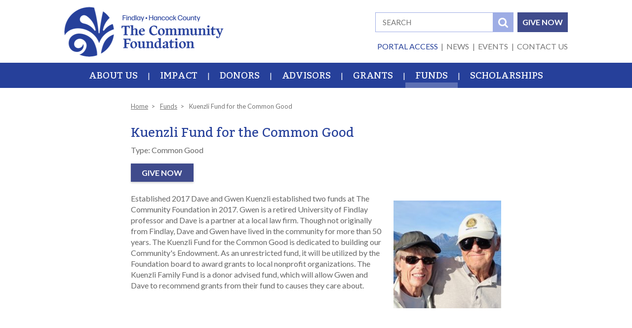

--- FILE ---
content_type: text/html; charset=UTF-8
request_url: https://www.community-foundation.com/funds/kuenzli-fund-for-the-common-good
body_size: 4667
content:
<!DOCTYPE html>
<html lang="eng">
<head>
  <meta name="viewport" content="width=device-width, initial-scale=1.0">

    <link rel="alternate" hreflang="en" href="https://www.community-foundation.com">

    <link rel="home" href="https://www.community-foundation.com/"/>
<link rel="canonical" href="https://www.community-foundation.com/funds/kuenzli-fund-for-the-common-good">
<meta property="og:url" content="https://www.community-foundation.com/funds/kuenzli-fund-for-the-common-good"/>
<meta name="twitter:url" content="https://www.community-foundation.com/funds/kuenzli-fund-for-the-common-good"/>
<meta property="og:locale" content="en-US"/>

<title>Kuenzli Fund for the Common Good | The Findlay-Hancock County Community Foundation</title>
<meta name="description" content="The Kuenzli Fund for the Common Good is dedicated to building our Community&#039;s Endowment. As an unrestricted fund, it will be utilized by the Foundation board to award grants to local nonprofit organizations."/>
<meta name="image" content="https://assets.nlcnet.net/0639/images/Funds/_1200x675_crop_center-center_none/Kuenzli.jpg"/>
<meta name="referrer" content="no-referrer-when-downgrade"/>
<meta property="og:type" content="website">
<meta name="twitter:card" content="summary_large_image"/>
<meta property="og:title" content="Kuenzli Fund for the Common Good">
<meta property="og:description" content="The Kuenzli Fund for the Common Good is dedicated to building our Community&#039;s Endowment. As an unrestricted fund, it will be utilized by the Foundation board to award grants to local nonprofit organizations.">
<meta property="og:image" content="https://assets.nlcnet.net/0639/images/Funds/_1200x630_crop_center-center_none/Kuenzli.jpg">
<meta name="twitter:title" content="Kuenzli Fund for the Common Good"/>
<meta name="twitter:description" content="The Kuenzli Fund for the Common Good is dedicated to building our Community&#039;s Endowment. As an unrestricted fund, it will be utilized by the Foundation board to award grants to local nonprofit organizations."/>
<meta name="twitter:image" content="https://assets.nlcnet.net/0639/images/Funds/_1200x600_crop_center-center_none/Kuenzli.jpg"/>
<meta property="og:image:type" content="image/jpeg">
<meta property="og:image:width" content="1200">
<meta property="og:image:height" content="630">

<link rel="alternate" href="https://www.community-foundation.com/funds/kuenzli-fund-for-the-common-good" hreflang="en-us"/>
    <!-- Google Analytics -->
  <script async src="https://www.googletagmanager.com/gtag/js?id=UA-44980386-26"></script>
  <script>
    window.dataLayer = window.dataLayer || [];
    function gtag(){dataLayer.push(arguments);}
    gtag('js', new Date());

    gtag('config', 'UA-44980386-26');
  </script>

    <link href="https://fonts.googleapis.com/css?family=Lato:400,400i,700,700i|Kadwa:400,700" rel="stylesheet">
  

      <link rel="apple-touch-icon" sizes="180x180" href="/apple-touch-icon.png">
<link rel="icon" type="image/png" sizes="32x32" href="/favicon-32x32.png">
<link rel="icon" type="image/png" sizes="16x16" href="/favicon-16x16.png">
<link rel="manifest" href="/site.webmanifest">
<link rel="mask-icon" href="/safari-pinned-tab.svg" color="#26409a">
<meta name="msapplication-TileColor" content="#2b5797">
<meta name="theme-color" content="#ffffff">
    <link rel="stylesheet" href="//d3gex2kmk7v5nh.cloudfront.net/bootstrap/css/bootstrap2018.min.css">

    <link rel="stylesheet" href="https://cdnjs.cloudflare.com/ajax/libs/Swiper/4.0.5/css/swiper.min.css">

    <link rel="stylesheet" href="https://use.fontawesome.com/d0f0372061.css">

  <!-- Custom styles for this template -->
  <link href="/app/styles-b05aa9e2dc.css" rel="stylesheet">

  <!-- accessibe Access Widget -->
  <script> (function(){ var s = document.createElement('script'); var h = document.querySelector('head') || document.body; s.src = 'https://acsbapp.com/apps/app/dist/js/app.js'; s.async = true; s.onload = function(){ acsbJS.init({ statementLink : '', footerHtml : '', hideMobile : false, hideTrigger : false, disableBgProcess : false, language : 'en', position : 'right', leadColor : '#146ff8', triggerColor : '#146ff8', triggerRadius : '50%', triggerPositionX : 'right', triggerPositionY : 'bottom', triggerIcon : 'people', triggerSize : 'medium', triggerOffsetX : 20, triggerOffsetY : 20, mobile : { triggerSize : 'small', triggerPositionX : 'right', triggerPositionY : 'bottom', triggerOffsetX : 10, triggerOffsetY : 10, triggerRadius : '50%' } }); }; h.appendChild(s); })(); </script>
  <!-- HTML5 Shim and Respond.js IE8 support of HTML5 elements and media queries -->
  <!-- WARNING: Respond.js doesn't work if you view the page via file:// -->
  <!--[if lt IE 9]>
    <script src="https://oss.maxcdn.com/libs/html5shiv/3.7.0/html5shiv.js"></script>
    <script src="https://oss.maxcdn.com/libs/respond.js/1.3.0/respond.min.js"></script>
  <![endif]-->

    

</head>
<body>
  <a href="#main-content-start" class="sr-only sr-only-focusable" title="Skip over the navigation directly to main content of the page">Skip to main content</a>
            <div class="page-wrap">
      <header>
  <div class="container">
    <div class="header-container">
      <div class="header-block">
        <div class="logo"><a  class="logo-desktop" href="/" title="Back to Home Page"><img src="/img/logo.png" alt="The Findlay-Hancock County Community Foundation" /></a><a  class="logo-mobile" href="/" title="Back to Home Page"><img src="/img/logo-mobile.png" alt="The Findlay-Hancock County Community Foundation" /></a></div>
        <div class="right-column">
          <div class="top-right">
            <div class="search hidden-xs">
              <form action="https://www.community-foundation.com/search/index">
                <input class="search-field" placeholder="SEARCH" type="search" name="q">&nbsp;<button type="button" class="search-btn" value="GO"><i class="fa fa-search"></i></button>
              </form>
            </div>
            <a class="give-now hidden-xs" href="/donors/give">GIVE NOW</a>
          </div>
          <nav class="top-nav"><ul><li class="fundholder"><a href="/portal" target="_blank">Portal Access</a></li><li><a href="/news">News</a></li><li><a href="/events">Events</a></li><li><a href="/contact-us">Contact Us</a></li></ul></nav>        </div>
        <div class="right-column visible-xs">
          <button type="button" aria-label="Main Navigation Toggle" title="Main Navigation Toggle" aria-haspopup="true" aria-controls="main-nav" aria-expanded="false" class="main-nav-toggle" id="main-nav-toggle">
            <i class="fa fa-bars"></i>
          </button>
          <a href="#" class="search-icon visible-xs"><i class="fa fa-search" aria-hidden="true"></i></a>
        </div>
      </div>
          <nav class="main-nav" id="main-nav" role="menu" tabindex="-1"><ul><li class="mobile-only give"><a href="/donors/give">Give Now</a></li><li class="mobile-only fundholder"><a href="/portal" target="_blank">Portal Access</a></li><li class="mobile-only"><a href="/news">News</a></li><li class="mobile-only"><a href="/events">Events</a></li><li class="mobile-only contact-us"><a href="/contact-us">Contact Us</a></li><li><a role="menuitem" href="https://www.community-foundation.com/about-us">About Us</a><ul class="dropdownMenu"><li><a href="https://www.community-foundation.com/about-us/what-is-a-community-foundation">What is a Community Foundation?</a></li><li><a href="https://www.community-foundation.com/about-us/board-of-trustees">Board of Trustees</a></li><li><a href="https://www.community-foundation.com/about-us/staff">Staff</a></li><li><a href="https://www.community-foundation.com/about-us/publications">Publications</a></li><li><a href="https://www.community-foundation.com/about-us/financial-information">Financial Information</a></li></ul></li><li><a role="menuitem" href="https://www.community-foundation.com/impact">Impact</a><ul class="dropdownMenu"><li><a href="https://www.community-foundation.com/impact/what-we-do">What We Do</a></li><li><a href="https://www.community-foundation.com/impact/handbags-that-help">Handbags That Help</a></li><li><a href="https://www.community-foundation.com/impact/heart-soul">Heart &amp; Soul</a></li><li><a href="https://www.community-foundation.com/impact/organizational-strengthening">Organizational Strengthening</a></li><li><a href="https://www.community-foundation.com/impact/the-family-center">The Family Center</a></li></ul></li><li><a role="menuitem" href="https://www.community-foundation.com/donors">Donors</a><ul class="dropdownMenu"><li><a href="https://www.community-foundation.com/donors/give">Give</a></li><li><a href="https://www.community-foundation.com/donors/manage-your-fund">Manage Your Fund</a></li><li><a href="https://www.community-foundation.com/donors/charitable-fund-options">Charitable Fund Options</a></li><li><a href="https://www.community-foundation.com/donors/affiliate-program">Affiliate Program</a></li><li><a href="https://www.community-foundation.com/donors/legacy">Establishing Your Legacy</a></li><li><a href="https://www.community-foundation.com/donors/dorney-legacy-society">Dorney Legacy Society</a></li><li><a href="https://www.community-foundation.com/donors/donor-resources">Donor Resources</a></li><li><a href="https://www.community-foundation.com/donors/donorform">Donor Information Form</a></li></ul></li><li><a role="menuitem" href="https://www.community-foundation.com/advisors">Advisors</a><ul class="dropdownMenu"><li><a href="https://www.community-foundation.com/advisors/professional-development-opportunities">Professional Development Opportunities</a></li><li><a href="https://www.community-foundation.com/advisors/resources">Resources</a></li><li><a href="https://www.community-foundation.com/advisors/ipp">Investment Partner Program</a></li><li><a href="https://www.community-foundation.com/advisors/investment-philosophy">Investment Philosophy</a></li><li><a href="https://www.community-foundation.com/advisors/spending-policy">Spending Policy</a></li><li><a href="https://www.community-foundation.com/advisors/gift-acceptance-policy">Gift Acceptance Policy</a></li><li><a href="https://www.community-foundation.com/advisors/faq">FAQ</a></li><li><a href="https://www.community-foundation.com/advisors/request-information">Request Information</a></li><li><a href="https://www.community-foundation.com/advisors/advisor-profile-form">Advisor Profile Form</a></li><li><a href="https://www.community-foundation.com/advisors/hcepc">Hancock County Estate Planning Council</a></li></ul></li><li><a role="menuitem" href="https://www.community-foundation.com/grants">Grants</a><ul class="dropdownMenu"><li><a href="https://www.community-foundation.com/grants/grant-deadlines">Grant Deadlines</a></li><li><a href="https://www.community-foundation.com/grants/grant-resources">Grant Resources</a></li><li><a href="https://www.community-foundation.com/grants/grant-opportunities">Grant Opportunities</a></li><li><a href="https://www.community-foundation.com/grants/grant-reporting">Grant Reporting</a></li></ul></li><li><a role="menuitem" href="https://www.community-foundation.com/funds">Funds</a></li><li><a role="menuitem" href="https://www.community-foundation.com/scholarships">Scholarships</a><ul class="dropdownMenu"><li><a href="https://www.community-foundation.com/scholarships/scholarship-opportunities">Scholarship Opportunities</a></li><li><a href="https://www.community-foundation.com/scholarships/student-resources">Student Resources</a></li><li><a href="https://www.community-foundation.com/scholarships/fafsa">Completing the FAFSA</a></li><li><a href="https://www.community-foundation.com/scholarships/roles">Roles</a></li></ul></li></ul></nav>    </div>
  </div>
</header>
  
      
        
  
                  

    
  <div class="container narrow">
          <div class="page">
  <div class="crumbs">
              <div class="crumbs">
            <ul>
              <li><a href="/">Home</a></li>
              <li><a href="/funds">Funds</a></li>
              <li>Kuenzli Fund for the Common Good</li>
            </ul>
          </div>
          </div>

  <div class="content">
    <div class="main-content" id="main-content-start">
                          <h1>Kuenzli Fund for the Common Good</h1>
          <p class="type">Type: Common Good</p>
                                <a class="btn give-now" target="_blank" href="https://findlayhancock.fcsuite.com/erp/donate/create?funit_id=1280" title="Add to Donation List">Give Now</a>
                                <div class="image right">
              <img src="https://assets.nlcnet.net/0639/images/Funds/_fundDetailsPhoto/Kuenzli.jpg" alt="Kuenzli Fund for the Common Good">
            </div>
                    <p>Established 2017 Dave and Gwen Kuenzli established two funds at The Community Foundation in 2017. Gwen is a retired University of Findlay professor and Dave is a partner at a local law firm. Though not originally from Findlay, Dave and Gwen have lived in the community for more than 50 years. The Kuenzli Fund for the Common Good is dedicated to building our Community's Endowment. As an unrestricted fund, it will be utilized by the Foundation board to award grants to local nonprofit organizations. The Kuenzli Family Fund is a donor advised fund, which will allow Gwen and Dave to recommend grants from their fund to causes they care about.</p>
          </form>
            </div>

      </div>
</div>
      </div>
</div>
  <div class="footer-search visible-xs" id="search">
  <div class="search">
    <form action="https://www.community-foundation.com/search/index">
      <input class="search-field" placeholder="Search" type="search" name="q">&nbsp;<button type="button" class="search-btn" value="GO"><i class="fa fa-search"></i></button>
    </form>
  </div>
</div>
<footer>
  <div class="container">
    <div class="footer-block">
      <div>
        <h2>The Findlay-Hancock County Community Foundation</h2>
        <p>101 W. Sandusky St., Suite 207<br/>Findlay, OH 45840<br/>(419) 425-1100</p><br/>
      </div>
      <div class="center">
        <a href="https://www.guidestar.org/profile/34-1713261" target="_blank"><img src="https://widgets.guidestar.org/gximage2?o=7417698&l=v4" /></a>
      </div>
      <div class="right">
        <h2 style="margin-bottom:15px;">Connect With Us</h2>
        <a class="btn-footer" href="http://eepurl.com/hvO-nv" target="_blank">SUBSCRIBE TO E-NEWS</a>
        <div class="social-icons"><a href="https://www.facebook.com/CommunityFoundation" target="_blank"><img src="/img/logo-facebook.png"/></a><a href="https://twitter.com/tcffindlay" target="_blank"><img src="/img/logo-twitter.png"/></a><a href="https://www.youtube.com/channel/UCJIHzLdDjENjIYARTzvfDQg" target="_blank"><img src="/img/logo-youtube.png"/></a><a href="https://www.instagram.com/tcf_findlay/" target="_blank"><img src="/img/logo-instagram.png"/></a></div><br/><br/>
      </div>
    </div>
    <p class="copyright center">&copy; 2026 The Findlay-Hancock County Community Foundation</p>
    <p class="signature"><a href="https://www.atomic74.com/" title="Website designed and manged by Tungsten Creative Group, Erie Pa.">content management, website design, e-commerce and web development services in Erie, Pennsylvania</a></p>
  </div>
</footer>
  
    <script src="https://ajax.googleapis.com/ajax/libs/jquery/1.11.2/jquery.min.js"></script>
    <script src="//d3gex2kmk7v5nh.cloudfront.net/bootstrap/js/bootstrap2018.min.js"></script>

    <script src="https://cdnjs.cloudflare.com/ajax/libs/Swiper/4.0.5/js/swiper.min.js"></script>

    <script src="/app/scripts-bf2a2b8c37.js"></script>

    
</body>
</html>


--- FILE ---
content_type: text/css
request_url: https://www.community-foundation.com/app/styles-b05aa9e2dc.css
body_size: 15587
content:
body.compensate-for-scrollbar{overflow:hidden}.fancybox-active{height:auto}.fancybox-is-hidden{left:-9999px;margin:0;position:absolute !important;top:-9999px;visibility:hidden}.fancybox-container{-webkit-backface-visibility:hidden;backface-visibility:hidden;font-family:-apple-system, BlinkMacSystemFont, 'Segoe UI', Roboto, 'Helvetica Neue', Arial, sans-serif, 'Apple Color Emoji', 'Segoe UI Emoji', 'Segoe UI Symbol';height:100%;left:0;position:fixed;-webkit-tap-highlight-color:transparent;top:0;-webkit-transform:translateZ(0);transform:translateZ(0);width:100%;z-index:99992}.fancybox-container *{box-sizing:border-box}.fancybox-outer,.fancybox-inner,.fancybox-bg,.fancybox-stage{bottom:0;left:0;position:absolute;right:0;top:0}.fancybox-outer{-webkit-overflow-scrolling:touch;overflow-y:auto}.fancybox-bg{background:#1e1e1e;opacity:0;transition-duration:inherit;transition-property:opacity;transition-timing-function:cubic-bezier(0.47, 0, 0.74, 0.71)}.fancybox-is-open .fancybox-bg{opacity:.87;transition-timing-function:cubic-bezier(0.22, 0.61, 0.36, 1)}.fancybox-infobar,.fancybox-toolbar,.fancybox-caption,.fancybox-navigation .fancybox-button{direction:ltr;opacity:0;position:absolute;transition:opacity .25s, visibility 0s linear .25s;visibility:hidden;z-index:99997}.fancybox-show-infobar .fancybox-infobar,.fancybox-show-toolbar .fancybox-toolbar,.fancybox-show-caption .fancybox-caption,.fancybox-show-nav .fancybox-navigation .fancybox-button{opacity:1;transition:opacity .25s, visibility 0s;visibility:visible}.fancybox-infobar{color:#ccc;font-size:13px;-webkit-font-smoothing:subpixel-antialiased;height:44px;left:0;line-height:44px;min-width:44px;mix-blend-mode:difference;padding:0 10px;pointer-events:none;text-align:center;top:0;-webkit-touch-callout:none;-webkit-user-select:none;-moz-user-select:none;-ms-user-select:none;user-select:none}.fancybox-toolbar{right:0;top:0}.fancybox-stage{direction:ltr;overflow:visible;-webkit-transform:translate3d(0, 0, 0);z-index:99994}.fancybox-is-open .fancybox-stage{overflow:hidden}.fancybox-slide{-webkit-backface-visibility:hidden;backface-visibility:hidden;display:none;height:100%;left:0;outline:none;overflow:auto;-webkit-overflow-scrolling:touch;padding:44px;position:absolute;text-align:center;top:0;transition-property:opacity, -webkit-transform;transition-property:transform, opacity;transition-property:transform, opacity, -webkit-transform;white-space:normal;width:100%;z-index:99994}.fancybox-slide::before{content:'';display:inline-block;height:100%;margin-right:-.25em;vertical-align:middle;width:0}.fancybox-is-sliding .fancybox-slide,.fancybox-slide--previous,.fancybox-slide--current,.fancybox-slide--next{display:block}.fancybox-slide--next{z-index:99995}.fancybox-slide--image{overflow:visible;padding:44px 0}.fancybox-slide--image::before{display:none}.fancybox-slide--html{padding:6px 6px 0 6px}.fancybox-slide--iframe{padding:44px 44px 0}.fancybox-content{background:#fff;display:inline-block;margin:0 0 6px 0;max-width:100%;overflow:auto;padding:0;padding:24px;position:relative;text-align:left;vertical-align:middle}.fancybox-slide--image .fancybox-content{-webkit-animation-timing-function:cubic-bezier(0.5, 0, 0.14, 1);animation-timing-function:cubic-bezier(0.5, 0, 0.14, 1);-webkit-backface-visibility:hidden;backface-visibility:hidden;background:transparent;background-repeat:no-repeat;background-size:100% 100%;left:0;margin:0;max-width:none;overflow:visible;padding:0;position:absolute;top:0;-webkit-transform-origin:top left;-ms-transform-origin:top left;transform-origin:top left;transition-property:opacity, -webkit-transform;transition-property:transform, opacity;transition-property:transform, opacity, -webkit-transform;-webkit-user-select:none;-moz-user-select:none;-ms-user-select:none;user-select:none;z-index:99995}.fancybox-can-zoomOut .fancybox-content{cursor:-webkit-zoom-out;cursor:zoom-out}.fancybox-can-zoomIn .fancybox-content{cursor:-webkit-zoom-in;cursor:zoom-in}.fancybox-can-drag .fancybox-content{cursor:-webkit-grab;cursor:grab}.fancybox-is-dragging .fancybox-content{cursor:-webkit-grabbing;cursor:grabbing}.fancybox-container [data-selectable='true']{cursor:text}.fancybox-image,.fancybox-spaceball{background:transparent;border:0;height:100%;left:0;margin:0;max-height:none;max-width:none;padding:0;position:absolute;top:0;-webkit-user-select:none;-moz-user-select:none;-ms-user-select:none;user-select:none;width:100%}.fancybox-spaceball{z-index:1}.fancybox-slide--html .fancybox-content{margin-bottom:6px}.fancybox-slide--video .fancybox-content,.fancybox-slide--map .fancybox-content,.fancybox-slide--iframe .fancybox-content{height:100%;margin:0;overflow:visible;padding:0;width:100%}.fancybox-slide--video .fancybox-content{background:#000}.fancybox-slide--map .fancybox-content{background:#e5e3df}.fancybox-slide--iframe .fancybox-content{background:#fff;height:calc(100% - 44px);margin-bottom:44px}.fancybox-video,.fancybox-iframe{background:transparent;border:0;height:100%;margin:0;overflow:hidden;padding:0;width:100%}.fancybox-iframe{vertical-align:top}.fancybox-error{background:#fff;cursor:default;max-width:400px;padding:40px;width:100%}.fancybox-error p{color:#444;font-size:16px;line-height:20px;margin:0;padding:0}.fancybox-button{background:rgba(30,30,30,0.6);border:0;border-radius:0;cursor:pointer;display:inline-block;height:44px;margin:0;outline:none;padding:10px;transition:color .2s;vertical-align:top;width:44px}.fancybox-button,.fancybox-button:visited,.fancybox-button:link{color:#ccc}.fancybox-button:focus,.fancybox-button:hover{color:#fff}.fancybox-button.disabled,.fancybox-button.disabled:hover,.fancybox-button[disabled],.fancybox-button[disabled]:hover{color:#888;cursor:default}.fancybox-button svg{display:block;overflow:visible;position:relative;shape-rendering:geometricPrecision}.fancybox-button svg path{fill:transparent;stroke:currentColor;stroke-linejoin:round;stroke-width:3}.fancybox-button--play svg path:nth-child(2){display:none}.fancybox-button--pause svg path:nth-child(1){display:none}.fancybox-button--play svg path,.fancybox-button--share svg path,.fancybox-button--thumbs svg path{fill:currentColor}.fancybox-button--share svg path{stroke-width:1}.fancybox-navigation .fancybox-button{height:38px;opacity:0;padding:6px;position:absolute;top:50%;width:38px}.fancybox-show-nav .fancybox-navigation .fancybox-button{transition:opacity .25s, visibility 0s, color .25s}.fancybox-navigation .fancybox-button::after{content:'';left:-25px;padding:50px;position:absolute;top:-25px}.fancybox-navigation .fancybox-button--arrow_left{left:6px}.fancybox-navigation .fancybox-button--arrow_right{right:6px}.fancybox-close-small{background:transparent;border:0;border-radius:0;color:#555;cursor:pointer;height:44px;margin:0;padding:6px;position:absolute;right:0;top:0;width:44px;z-index:10}.fancybox-close-small svg{fill:transparent;opacity:.8;stroke:currentColor;stroke-width:1.5;transition:stroke .1s}.fancybox-close-small:focus{outline:none}.fancybox-close-small:hover svg{opacity:1}.fancybox-slide--image .fancybox-close-small,.fancybox-slide--video .fancybox-close-small,.fancybox-slide--iframe .fancybox-close-small{color:#ccc;padding:5px;right:-12px;top:-44px}.fancybox-slide--image .fancybox-close-small:hover svg,.fancybox-slide--video .fancybox-close-small:hover svg,.fancybox-slide--iframe .fancybox-close-small:hover svg{background:transparent;color:#fff}.fancybox-is-scaling .fancybox-close-small,.fancybox-is-zoomable.fancybox-can-drag .fancybox-close-small{display:none}.fancybox-caption{bottom:0;color:#fff;font-size:14px;font-weight:400;left:0;line-height:1.5;padding:25px 44px 25px 44px;right:0}.fancybox-caption::before{background-image:url([data-uri]);background-repeat:repeat-x;background-size:contain;bottom:0;content:'';display:block;left:0;pointer-events:none;position:absolute;right:0;top:-25px;z-index:-1}.fancybox-caption::after{border-bottom:1px solid rgba(255,255,255,0.3);content:'';display:block;left:44px;position:absolute;right:44px;top:0}.fancybox-caption a,.fancybox-caption a:link,.fancybox-caption a:visited{color:#ccc;text-decoration:none}.fancybox-caption a:hover{color:#fff;text-decoration:underline}.fancybox-loading{-webkit-animation:fancybox-rotate .8s infinite linear;animation:fancybox-rotate .8s infinite linear;background:transparent;border:6px solid rgba(100,100,100,0.5);border-radius:100%;border-top-color:#fff;height:60px;left:50%;margin:-30px 0 0 -30px;opacity:.6;padding:0;position:absolute;top:50%;width:60px;z-index:99999}@-webkit-keyframes fancybox-rotate{from{-webkit-transform:rotate(0deg);transform:rotate(0deg)}to{-webkit-transform:rotate(359deg);transform:rotate(359deg)}}@keyframes fancybox-rotate{from{-webkit-transform:rotate(0deg);transform:rotate(0deg)}to{-webkit-transform:rotate(359deg);transform:rotate(359deg)}}.fancybox-animated{transition-timing-function:cubic-bezier(0, 0, 0.25, 1)}.fancybox-fx-slide.fancybox-slide--previous{opacity:0;-webkit-transform:translate3d(-100%, 0, 0);transform:translate3d(-100%, 0, 0)}.fancybox-fx-slide.fancybox-slide--next{opacity:0;-webkit-transform:translate3d(100%, 0, 0);transform:translate3d(100%, 0, 0)}.fancybox-fx-slide.fancybox-slide--current{opacity:1;-webkit-transform:translate3d(0, 0, 0);transform:translate3d(0, 0, 0)}.fancybox-fx-fade.fancybox-slide--previous,.fancybox-fx-fade.fancybox-slide--next{opacity:0;transition-timing-function:cubic-bezier(0.19, 1, 0.22, 1)}.fancybox-fx-fade.fancybox-slide--current{opacity:1}.fancybox-fx-zoom-in-out.fancybox-slide--previous{opacity:0;-webkit-transform:scale3d(1.5, 1.5, 1.5);transform:scale3d(1.5, 1.5, 1.5)}.fancybox-fx-zoom-in-out.fancybox-slide--next{opacity:0;-webkit-transform:scale3d(0.5, 0.5, 0.5);transform:scale3d(0.5, 0.5, 0.5)}.fancybox-fx-zoom-in-out.fancybox-slide--current{opacity:1;-webkit-transform:scale3d(1, 1, 1);transform:scale3d(1, 1, 1)}.fancybox-fx-rotate.fancybox-slide--previous{opacity:0;-webkit-transform:rotate(-360deg);-ms-transform:rotate(-360deg);transform:rotate(-360deg)}.fancybox-fx-rotate.fancybox-slide--next{opacity:0;-webkit-transform:rotate(360deg);-ms-transform:rotate(360deg);transform:rotate(360deg)}.fancybox-fx-rotate.fancybox-slide--current{opacity:1;-webkit-transform:rotate(0deg);-ms-transform:rotate(0deg);transform:rotate(0deg)}.fancybox-fx-circular.fancybox-slide--previous{opacity:0;-webkit-transform:scale3d(0, 0, 0) translate3d(-100%, 0, 0);transform:scale3d(0, 0, 0) translate3d(-100%, 0, 0)}.fancybox-fx-circular.fancybox-slide--next{opacity:0;-webkit-transform:scale3d(0, 0, 0) translate3d(100%, 0, 0);transform:scale3d(0, 0, 0) translate3d(100%, 0, 0)}.fancybox-fx-circular.fancybox-slide--current{opacity:1;-webkit-transform:scale3d(1, 1, 1) translate3d(0, 0, 0);transform:scale3d(1, 1, 1) translate3d(0, 0, 0)}.fancybox-fx-tube.fancybox-slide--previous{-webkit-transform:translate3d(-100%, 0, 0) scale(0.1) skew(-10deg);transform:translate3d(-100%, 0, 0) scale(0.1) skew(-10deg)}.fancybox-fx-tube.fancybox-slide--next{-webkit-transform:translate3d(100%, 0, 0) scale(0.1) skew(10deg);transform:translate3d(100%, 0, 0) scale(0.1) skew(10deg)}.fancybox-fx-tube.fancybox-slide--current{-webkit-transform:translate3d(0, 0, 0) scale(1);transform:translate3d(0, 0, 0) scale(1)}.fancybox-share{background:#f4f4f4;border-radius:3px;max-width:90%;padding:30px;text-align:center}.fancybox-share h1{color:#222;font-size:35px;font-weight:700;margin:0 0 20px 0}.fancybox-share p{margin:0;padding:0}.fancybox-share__button{border:0;border-radius:3px;display:inline-block;font-size:14px;font-weight:700;line-height:40px;margin:0 5px 10px 5px;min-width:130px;padding:0 15px;text-decoration:none;transition:all .2s;-webkit-user-select:none;-moz-user-select:none;-ms-user-select:none;user-select:none;white-space:nowrap}.fancybox-share__button:visited,.fancybox-share__button:link{color:#fff}.fancybox-share__button:hover{text-decoration:none}.fancybox-share__button--fb{background:#3b5998}.fancybox-share__button--fb:hover{background:#344e86}.fancybox-share__button--pt{background:#bd081d}.fancybox-share__button--pt:hover{background:#aa0719}.fancybox-share__button--tw{background:#1da1f2}.fancybox-share__button--tw:hover{background:#0d95e8}.fancybox-share__button svg{height:25px;margin-right:7px;position:relative;top:-1px;vertical-align:middle;width:25px}.fancybox-share__button svg path{fill:#fff}.fancybox-share__input{background:transparent;border:0;border-bottom:1px solid #d7d7d7;border-radius:0;color:#5d5b5b;font-size:14px;margin:10px 0 0 0;outline:none;padding:10px 15px;width:100%}.fancybox-thumbs{background:#fff;bottom:0;display:none;margin:0;-webkit-overflow-scrolling:touch;-ms-overflow-style:-ms-autohiding-scrollbar;padding:2px 2px 4px 2px;position:absolute;right:0;-webkit-tap-highlight-color:transparent;top:0;width:212px;z-index:99995}.fancybox-thumbs-x{overflow-x:auto;overflow-y:hidden}.fancybox-show-thumbs .fancybox-thumbs{display:block}.fancybox-show-thumbs .fancybox-inner{right:212px}.fancybox-thumbs>ul{font-size:0;height:100%;list-style:none;margin:0;overflow-x:hidden;overflow-y:auto;padding:0;position:absolute;position:relative;white-space:nowrap;width:100%}.fancybox-thumbs-x>ul{overflow:hidden}.fancybox-thumbs-y>ul::-webkit-scrollbar{width:7px}.fancybox-thumbs-y>ul::-webkit-scrollbar-track{background:#fff;border-radius:10px;box-shadow:inset 0 0 6px rgba(0,0,0,0.3)}.fancybox-thumbs-y>ul::-webkit-scrollbar-thumb{background:#2a2a2a;border-radius:10px}.fancybox-thumbs>ul>li{-webkit-backface-visibility:hidden;backface-visibility:hidden;cursor:pointer;float:left;height:75px;margin:2px;max-height:calc(100% - 8px);max-width:calc(50% - 4px);outline:none;overflow:hidden;padding:0;position:relative;-webkit-tap-highlight-color:transparent;width:100px}.fancybox-thumbs-loading{background:rgba(0,0,0,0.1)}.fancybox-thumbs>ul>li{background-position:center center;background-repeat:no-repeat;background-size:cover}.fancybox-thumbs>ul>li:before{border:4px solid #4ea7f9;bottom:0;content:'';left:0;opacity:0;position:absolute;right:0;top:0;transition:all 0.2s cubic-bezier(0.25, 0.46, 0.45, 0.94);z-index:99991}.fancybox-thumbs .fancybox-thumbs-active:before{opacity:1}@media all and (max-width: 800px){.fancybox-thumbs{width:110px}.fancybox-show-thumbs .fancybox-inner{right:110px}.fancybox-thumbs>ul>li{max-width:calc(100% - 10px)}}/*!
 * Justified Gallery - v3.6.3
 * http://miromannino.github.io/Justified-Gallery/
 * Copyright (c) 2016 Miro Mannino
 * Licensed under the MIT license.
 */.justified-gallery{width:100%;position:relative;overflow:hidden}.justified-gallery>a,.justified-gallery>div{position:absolute;display:inline-block;overflow:hidden;filter:"alpha(opacity=10)";opacity:.1}.justified-gallery>a>img,.justified-gallery>div>img,.justified-gallery>a>a>img,.justified-gallery>div>a>img{position:absolute;top:50%;left:50%;margin:0;padding:0;border:0;filter:"alpha(opacity=0)";opacity:0}.justified-gallery>a>.caption,.justified-gallery>div>.caption{display:none;position:absolute;bottom:0;padding:5px;background-color:#000;left:0;right:0;margin:0;color:#fff;font-size:12px;font-weight:300;font-family:sans-serif}.justified-gallery>a>.caption.caption-visible,.justified-gallery>div>.caption.caption-visible{display:initial;filter:"alpha(opacity=70)";opacity:.7;-webkit-transition:opacity 500ms ease-in;-moz-transition:opacity 500ms ease-in;-o-transition:opacity 500ms ease-in;transition:opacity 500ms ease-in}.justified-gallery>.entry-visible{filter:"alpha(opacity=100)";opacity:1;background:0 0}.justified-gallery>.entry-visible>img,.justified-gallery>.entry-visible>a>img{filter:"alpha(opacity=100)";opacity:1;-webkit-transition:opacity 500ms ease-in;-moz-transition:opacity 500ms ease-in;-o-transition:opacity 500ms ease-in;transition:opacity 500ms ease-in}.justified-gallery>.jg-filtered{display:none}.justified-gallery>.spinner{position:absolute;bottom:0;margin-left:-24px;padding:10px 0;left:50%;filter:"alpha(opacity=100)";opacity:1;overflow:initial}.justified-gallery>.spinner>span{display:inline-block;filter:"alpha(opacity=0)";opacity:0;width:8px;height:8px;margin:0 4px;background-color:#000;border-radius:6px}html{font-size:16px}body{font-family:'Lato',sans-serif;font-weight:400;color:#666;line-height:1.375}p{line-height:1.375;margin-bottom:1em;margin-top:0}p.note{color:#999;font-size:.9em;font-style:italic;margin-top:1.5em}a{color:#4a90e2;text-decoration:underline}a:hover{color:#4a90e2;text-decoration:none}a:focus{color:#4a90e2;text-decoration:none}a.no-underline{text-decoration:none}a.no-underline:hover{text-decoration:underline}h1{line-height:1.2;margin-bottom:.3em;margin-top:2em}h1:first-of-type{margin-top:1em}h1+h2,h1+h3,h1+h4{margin-top:.5em}h2{line-height:1.2;margin-bottom:.5em;margin-top:1.5em}h2+h3,h2+h4{margin-top:.5em}h3{line-height:1.3;margin-bottom:.5em;margin-top:1.8em}h3+h4{margin-top:.5em}h4{line-height:1.3;margin-bottom:.5em;margin-top:2em;text-transform:uppercase}.content ul,.content ol{margin:1em 0}.content ul li,.content ol li{margin:.25em 0}blockquote{border-left:5px solid #dedede;margin:2em 0;padding:1em 2em}blockquote .quote{color:#999;font-size:1.25em;font-style:italic;line-height:1.4}blockquote .quote-author{color:#999;font-size:.9em;font-weight:bold;margin-top:1.2em;text-transform:uppercase}.sidebar h2{line-height:1.1;margin-bottom:.3em;margin-top:1.2em}.sidebar h2+h3{margin-top:.7em}.sidebar h3{line-height:1.2;margin-bottom:.1em;margin-top:1.2em}.sidebar h3+h4{margin-top:.7em}.sidebar h4{line-height:1.2;margin-bottom:.1em;margin-top:1.2em}.sidebar .sub-nav h2{margin-top:0}footer p{line-height:1.5}.btn-wrap{display:flex}.btn-wrap.right{justify-content:flex-end}.btn-wrap.center{justify-content:center}.btn-wrap.sideBySide{display:inline-block}.btn-wrap.sideBySide .btn{margin-right:1em}.btn{display:block;line-height:1.23;padding:.56em 1.4em;text-decoration:none;width:min-content;width:-webkit-min-content;width:-moz-min-content;white-space:nowrap;border:0}button{padding:0;border:none;font:inherit;color:inherit;background-color:transparent;cursor:pointer}.content-reveal{border-color:#ddd}.content-reveal .panel-heading{background-color:#f5f5f5;border-color:#ddd}.content-reveal .panel-heading h3{color:#666;font-size:1.125em;font-style:normal;margin:0;position:relative;cursor:pointer}.content-reveal .panel-heading h3:hover{text-decoration:underline}.content-reveal .panel-heading h3:after{content:'\f078';font-family:"FontAwesome";position:absolute;right:0;top:50%;transform:translateY(-50%);-webkit-transform:translateY(-50%);-moz-transform:translateY(-50%)}.content-reveal .panel-heading.collapsed h3:after{content:'\f054'}.gallery{margin:20px 0}.gallery img{float:left;margin:0 5px 5px 0}@media screen and (max-width: 400px){.gallery img{width:100%}}.gallery p{clear:both;display:none;padding-bottom:.8em;padding-top:.4em;text-align:center}.gallery .img-thumbnail{height:176px;width:auto}@media screen and (max-width: 400px){.gallery a.fancybox{cursor:default;pointer-events:none}.gallery p{display:block}}.gallery-swiper{margin-bottom:25px}@media (max-width: 449px){.gallery-swiper{margin:0 auto 25px;width:100% !important;height:auto !important}}.gallery-swiper.center{margin:0 auto 25px}.gallery-swiper.right{float:right}@media (max-width: 449px){.gallery-swiper img{max-width:100%}}.gallery-swiper .swiper-button-next,.gallery-swiper .swiper-button-prev{background:none;height:40px;margin-top:-10px;width:25px}.gallery-swiper .swiper-button-next .fa,.gallery-swiper .swiper-button-prev .fa{color:#fff;font-size:24px}.gallery-swiper .swiper-caption{bottom:0;left:0;margin-bottom:0;padding:5px 10px 9px;position:absolute;text-align:left;width:100%}table.listing{margin-bottom:25px;text-align:left;width:100%;border-spacing:0}table.listing th{font-weight:bold;padding:.5em .75em}table.listing thead th{background-color:#ccc;color:#333}table.listing tbody th{font-style:italic}table.listing td{padding:.5em .75em}table.listing.aroundTable{border:1px solid #ccc}table.listing.betweenRows th,table.listing.betweenRows td{border-bottom:1px solid #ccc}table.listing.betweenColumns th,table.listing.betweenColumns td{border-right:1px solid #ccc}@media (max-width: 767px){table.listing.betweenColumns th,table.listing.betweenColumns td{border-right:0}}table.listing.betweenColumns tr td:last-child,table.listing.betweenColumns tr th:last-child{border-right:0}@media (min-width: 768px){table.listing.rows.odd tbody tr:nth-child(odd) th,table.listing.rows.odd tbody tr:nth-child(odd) td{background-color:#eee}}@media (min-width: 768px){table.listing.rows.even tbody tr:nth-child(even) th,table.listing.rows.even tbody tr:nth-child(even) td{background-color:#eee}}@media (max-width: 767px){table.listing{width:100%}table.listing thead{display:none}table.listing tr:nth-of-type(2n){background-color:inherit}table.listing tr td:first-child{background:#ccc;font-size:1.1em;font-weight:bold}table.listing tbody td{display:block;text-align:center}table.listing tbody td::before{content:attr(data-th);display:block;text-align:center}}.text-center{text-align:center}.text-right{text-align:right}.text-left{text-align:left}.text-danger{color:#a94442}.image.right{float:right;margin:15px 0 15px 20px}.image.center{margin:20px auto;text-align:center}.image.center img{margin:0 auto}.image.left{float:left;margin:5px 20px 10px 0}@media (min-width: 768px){.image.imageThumbnail{width:14%}.image.imageSmall{width:31%}.image.imageMedium{width:40%}.image.imageLarge{width:65%}.image.imageFull{width:100%}}@media (max-width: 449px){.image+h2,.image+h3{margin-top:0}}.image figcaption{font-size:.9em;font-style:italic;text-align:center}.img-thumbnail{border:3px solid #eee;padding:1px}.sidebar .image{text-align:center}.sidebar .image img{margin:0 auto}@media (max-width: 767px){.img-responsive{float:none !important;margin:1em auto !important}img.img-responsive{margin:0 auto !important}.image.left,.image.right{float:none !important;margin:0 auto !important;padding-bottom:1em}}.divider{clear:both;font-size:2em;margin-top:-.5em}.divider.default{padding-top:1em}.divider.smaller{padding-top:.5em}.divider.larger{padding-top:2em}.divider+h1,.divider+h2,.divider+h3,.divider+h4{margin-top:0}.divider hr{border-top:1px solid #eee;margin-top:0}.divider hr.default{margin-bottom:1em}.divider hr.smaller{margin-bottom:.5em}.divider hr.larger{margin-bottom:2em}.documents .listing{list-style:none;margin-left:0;padding-left:1.5em}.documents .listing li{text-indent:.37em}.documents .listing li::before{color:#666;content:'\f016';font-family:'FontAwesome';font-size:1.1em;margin-left:-1.7em;padding-right:.2em;position:relative}.content .documents ul.listing li{margin-bottom:.6em;margin-top:0}.documents .cards .card{align-items:center;background:linear-gradient(180deg, #fcfcfc, #f0f0f0);border-radius:.35rem;box-shadow:0 0 0 1px rgba(102,102,102,0.2) inset,0 0 0 0 transparent;display:flex;-webkit-align-items:center;display:-webkit-flex;margin-bottom:.5em;padding:.75em 1.25em;text-decoration:none;width:100%}.documents .cards .card .link{text-decoration:underline}.documents .cards .card .link:hover{text-decoration:none}.documents .cards .doc-icon::before{color:#666;content:'\f016';font-family:'FontAwesome';font-size:2.2em;padding-right:.7em;position:relative}.documents .size{color:#b3b3b3;font-size:.8em}.documents .description{color:#999;font-size:.9em;line-height:1.3;margin-top:.3em;text-indent:0}.documents li.pdf::before,.documents .doc-icon.pdf::before{color:#e20c00;content:'\f1c1'}.documents li.doc::before,.documents li.docx::before,.documents .doc-icon.doc::before,.documents .doc-icon.docx::before{color:#2b5798;content:'\f1c2'}.documents li.ppt::before,.documents li.pptx::before,.documents li.pps::before,.documents li.ppsx::before,.documents .doc-icon.ppt::before,.documents .doc-icon.pptx::before,.documents .doc-icon.pps::before,.documents .doc-icon.ppsx::before{color:#d24625;content:'\f1c4'}.documents li.xls::before,.documents li.xlsx::before,.documents .doc-icon.xls::before,.documents .doc-icon.xlsx::before{color:#02723b;content:'\f1c3'}.documents li.gif::before,.documents li.jpg::before,.documents .doc-icon.gif::before,.documents .doc-icon.jpg::before{color:#ff9408;content:'\f1c5'}.documents li.txt::before,.documents .doc-icon.txt::before{content:'\f0f6'}.documents li.zip::before,.documents .doc-icon.zip::before{color:#974b00;content:'\f1c6'}.logo-print{display:none}.admin-panel{background-color:rgba(110,110,110,0.7);bottom:0;display:block;padding:8px 0;position:fixed;text-align:center;width:100%;color:#fff}.admin-panel a{color:#fff}.admin-panel a:hover{color:#fff;text-decoration:none}#dev-notes h2{margin-top:1em}.crumbs{width:100%}@media (max-width: 767px){.crumbs{display:none}}.crumbs ul{list-style:none;padding:0}.crumbs li{display:inline-block}.crumbs li:after{padding:0 .5em}.crumbs li:last-child:after{content:none}.crumbs li a{text-decoration:underline}.crumbs li a:hover{text-decoration:none}.top-nav ul li a{text-decoration:none}.main-nav{outline:none}@media (max-width: 767px){.main-nav{position:absolute;left:0;top:0;z-index:1;visibility:hidden;opacity:0;filter:alpha(opacity=0);-webkit-transition:300ms ease;-moz-transition:300ms ease;-o-transition:300ms ease;transition:300ms ease}.main-nav.open{visibility:visible;opacity:1;filter:alpha(opacity=100)}}@media (min-width: 768px){.main-nav{margin:0;transform:none;visibility:visible;position:static}}.main-nav>ul{list-style:none;margin:0;padding:0}.main-nav>ul>li{display:block}@media (min-width: 768px){.main-nav>ul>li{position:relative;display:inline-block}}.main-nav>ul>li>a{text-decoration:none;padding:1em 1.5em;display:block;line-height:1em}@media (min-width: 768px){.main-nav>ul>li>a{display:inline-block}}@media (max-width: 767px){.main-nav>ul>li>a.dropdownToggle:after{content:'\f078';font-family:'FontAwesome';color:#fff;font-size:.8em;float:right}}@media (max-width: 767px){.main-nav>ul>li>a.open:after{content:'\f00d';font-size:.8em}}.main-nav-toggle{float:right;background:none;border:0;padding:0 5px;z-index:105}@media (min-width: 768px){.main-nav-toggle{display:none}}.main-nav-toggle .icon-bar{display:block;background-color:gray;width:28px;height:4px;-webkit-transition:all 0.2s;transition:all 0.2s;display:block;-webkit-transform:rotate(0);-ms-transform:rotate(0);transform:rotate(0)}.main-nav-toggle .icon-bar+.icon-bar{margin-top:5px}.main-nav-toggle.open .icon-bar:nth-of-type(1){-webkit-transform:rotate(45deg);-ms-transform:rotate(45deg);transform:rotate(45deg);-webkit-transform-origin:10% 10%;-ms-transform-origin:10% 10%;transform-origin:10% 10%}.main-nav-toggle.open .icon-bar:nth-of-type(2){opacity:0;filter:alpha(opacity=0)}.main-nav-toggle.open .icon-bar:nth-of-type(3){-webkit-transform:rotate(-45deg);-ms-transform:rotate(-45deg);transform:rotate(-45deg);-webkit-transform-origin:10% 90%;-ms-transform-origin:10% 90%;transform-origin:10% 90%;margin-top:2px}.main-nav ul li .dropdownMenu{visibility:hidden;transform:translateY(-5px);-moz-transform:translateY(-5px);-webkit-transform:translateY(-5px);opacity:0;transition:all .2s ease-in-out 0s, visibility 0s linear 0.2s;-moz-transition:all .2s ease-in-out 0s, visibility 0s linear 0.2s;-webkit-transition:all .2s ease-in-out 0s, visibility 0s linear 0.2s;display:none}@media (min-width: 768px){.main-nav ul li .dropdownMenu{display:block}}.main-nav ul li:hover>ul.dropdownMenu{visibility:visible;transform:translateY(0);-moz-transform:translateY(0);-webkit-transform:translateY(0);opacity:1;transition-delay:0s, 0s, 0.3s;-moz-transition-delay:0s, 0s, 0.3s;-webkit-transition-delay:0s, 0s, 0.3s}.main-nav>ul>li>ul.dropdownMenu{position:absolute;top:100%;left:0;padding:0;z-index:100}.main-nav>ul>li>ul.dropdownMenu>li{margin-left:0;margin-right:0;display:block}.main-nav>ul>li>ul.dropdownMenu>li>a{display:block;padding:.6em .8em;white-space:normal;width:100%;text-decoration:none}.main-nav>ul>li>ul.dropdownMenu>li>a:hover{background:none}@media (max-width: 767px){.sub-nav{display:none}}.sub-nav ul{list-style:none;margin-left:0;padding-left:0;margin-bottom:0}.sub-nav ul li{margin:0}.sub-nav ul li a{display:block;padding:.5em 0;text-decoration:none}.sub-nav-mobile{padding:0 15px}@media (min-width: 768px){.sub-nav-mobile{display:none}}.sub-nav-mobile .panel-heading{padding:15px 0;display:block;text-decoration:none}.sub-nav-mobile .panel-heading h2{margin:0;position:relative}.sub-nav-mobile .panel-heading h2:after{content:'\f078';font-family:"FontAwesome";position:absolute;right:0;top:50%;transform:translateY(-50%);-webkit-transform:translateY(-50%);-moz-transform:translateY(-50%)}.sub-nav-mobile .panel-heading.collapsed h2:after{content:'\f054'}.sub-nav-mobile ul{list-style:none;margin:0;padding:0}.sub-nav-mobile ul li:last-child{border-bottom:0}.sub-nav-mobile ul li a{display:block;padding:.625em 0;text-decoration:none}.sub-nav-mobile ul li.active a{font-weight:bold}@media (max-width: 767px){.pagination .next,.pagination .previous{display:none}}.share-buttons a span{clip:rect(1px, 1px, 1px, 1px);position:absolute !important;height:1px;width:1px;overflow:hidden}.fa-twitter-square{color:#55acee}.fa-linkedin-square{color:#007bb5}.fa-facebook-square{color:#3b5998}.fa-pinterest-square{color:#cb2027}.fa-google-plus-square{color:#dd4b39}.fa-envelope-square{color:#2cb757}.share-buttons{font-size:28px}input.danger{border:1px solid rgba(248,7,4,0.4);box-shadow:inset 0 0 3px rgba(255,0,0,0.5);color:#f00;padding:3px 10px}.center{text-align:center}.signature{margin:0;text-align:center;width:100%}.signature a{background-image:url("https://nlc-helpers.s3.amazonaws.com/tcg-signature.png");background-repeat:no-repeat;display:block;height:0 !important;margin:15px auto 0;overflow:hidden;padding-top:24px;width:120px}.signature a:hover{background-position:0 -24px}@media print{*{overflow:visible}a[href]:after{content:none !important}p{font-size:12pt}header,.sidebar,.crumbs,footer{display:none !important}.logo-print{display:block;margin:20px auto;text-align:center}.content{width:100% !important;margin:0 auto !important;float:none !important;left:0 !important;right:0 !important;display:block !important}.main-content{display:block !important}h1{overflow:visible !important;height:auto !important}a:link{font-weight:bold;text-decoration:underline;color:#06c}table,table td,.hr hr,.divider hr{border-color:#999}}body{font-size:16px}h1{font-family:'Kadwa', serif;font-weight:400;font-size:26px;color:#26409A;line-height:1.3em}h2{font-family:'Kadwa', serif;font-weight:400;font-size:23px;color:#0F206C;line-height:1.25em}h2 a{color:#0F206C !important;text-decoration:none}h2 a:hover{color:#0F206C;text-decoration:underline}h3{font-family:'Lato',sans-serif;font-weight:600;font-size:18px;color:#666}.main-content ul:not(.pagination,.share-buttons,.recent-news-list){margin-left:0px;padding-left:0;list-style:none}.main-content ul:not(.pagination,.share-buttons,.recent-news-list) li{padding-top:5px;padding-bottom:5px;padding-left:17px;text-indent:-17px}.main-content ul:not(.pagination,.share-buttons,.recent-news-list) li::before{content:"\2022 ";color:#9eade5;padding-right:7px}.main-content ul:not(.pagination,.share-buttons,.recent-news-list) ul{margin-bottom:0;padding-left:35px;padding-top:5px;margin-top:0}.main-content ul:not(.pagination,.share-buttons,.recent-news-list) ul li:last-child{padding-bottom:0}.sidebar h2{color:#26409A}.footer-search{background-color:rgba(158,173,229,0.5);height:67px}.footer-search .search{width:280px;height:44px;position:relative;top:13px;left:50%;transform:translateX(-50%);-moz-transform:translateX(-50%);-webkit-transform:translateX(-50%);border:2px solid #9EADE5;border-radius:7px;background-color:#fff}.footer-search .search .search-field{height:32px;border:0;top:2px;left:2px}.footer-search .search .search-btn{border-radius:0 3px 3px 0}footer{background-color:#0F206C;padding-top:1em}footer .footer-block{display:flex;justify-content:space-between}@media (max-width: 829px){footer .footer-block{display:block;text-align:center}}footer .footer-block>div{margin-top:2em;flex:0 0 30%}@media (max-width: 829px){footer .footer-block>div{margin-top:3em}}footer .footer-block>div:last-child{padding-left:6em}@media (max-width: 1049px){footer .footer-block>div:last-child{padding-left:4em}}@media (max-width: 949px){footer .footer-block>div:last-child{padding-left:2em}}@media (max-width: 829px){footer .footer-block>div:last-child{padding-left:0}}footer .footer-block>div.center{padding:0 2em}footer .text-center{text-align:center}footer .right{justify-self:flex-end}footer h2{font-family:'Lato',sans-serif;font-weight:400;font-size:20px;font-weight:bold;color:#fff;margin-bottom:10px;margin-top:0}footer p{font-family:'Lato',sans-serif;font-weight:400;font-size:15px;color:#fff;margin:0}@media (max-width: 767px){footer p{font-size:17px}}footer p.copyright{color:rgba(255,255,255,0.5);font-size:15px;padding-top:20px;margin-bottom:3em}footer a{color:#fff;text-decoration:underline}footer .social-icons a{margin-right:25px;display:inline-block}footer .social-icons a:last-child{margin-right:0}footer .btn-footer{text-decoration:none;padding:10px 15px;background-color:rgba(255,255,255,0.25);display:inline-block;margin-bottom:15px;border:1px solid rgba(255,255,255,0.35)}footer .btn-footer:hover{color:#fff}.btn{box-shadow:0 2px 4px rgba(0,0,0,0.2);margin-bottom:1.4em;background-color:#3F4B8C;color:#fff;border-radius:0;font-weight:bold;text-transform:uppercase}.btn:hover{color:#fff;background-color:#0F206C}.btn.rounded{border-radius:5px}.gallery-swiper .swiper-caption{background-color:#666;color:#fff;font-style:italic}.image.right{margin:15px 0 15px 20px}@media (max-width: 767px){.image.right{margin:0 auto !important;float:none !important;padding-bottom:20px;text-align:center}}.image.center{margin:20px auto}.image.left{margin:5px 20px 10px 0}@media (max-width: 767px){.image.left{margin:0 auto !important;float:none !important;padding-bottom:20px;text-align:center}}.image figcaption{color:#3F4B8C;font-weight:bold;margin-top:5px;font-size:16px}.sidebar .image{margin:15px 0}blockquote{border-left:0;font-family:'Kadwa',serif;font-size:22px;font-weight:400;padding:20px 30px;margin-left:0;margin-right:0;line-height:1.6}.crumbs{font-size:.9em;margin:2em 0}.crumbs li{color:#737373}.crumbs li:after{content:">"}.crumbs li a{color:#737373}@media (max-width: 767px){.top-nav{display:none}}.top-nav ul{list-style:none;margin:0;padding:0;color:#777;font-size:1em}.top-nav ul li{display:inline-block}.top-nav ul li::after{content:"|";padding:0 0.4em}.top-nav ul li:last-child::after{content:none}.top-nav ul li a{color:#777;text-transform:uppercase}.top-nav ul li a:hover{color:#777;text-decoration:underline}.top-nav ul li.fundholder a{color:#26409A}.top-nav ul li.active a{color:#0F206C}@media (max-width: 767px){.main-nav{right:-100%;top:0;left:unset;width:0 !important;overflow:hidden}.main-nav.open{right:0;width:100% !important}}.main-nav>ul{padding:0 0 .5em 0}@media (max-width: 767px){.main-nav>ul{margin:0 -15px}}.main-nav>ul>li:after{content:"|";color:#fff}@media (max-width: 767px){.main-nav>ul>li:after{content:none}}@media (max-width: 767px){.main-nav>ul>li{padding:0 15px}}.main-nav>ul>li:last-child:after{content:none}.main-nav>ul>li>a{font-family:'Kadwa', serif;font-weight:400;font-size:19px;color:#FFF;text-decoration:none;display:inline-block;text-transform:uppercase;padding-top:17px;padding:17px 20px 15px}@media (max-width: 999px){.main-nav>ul>li>a{padding:17px 15px 16px;font-size:18px}}@media (max-width: 899px){.main-nav>ul>li>a{padding:17px 12px;font-size:17px}}@media (max-width: 799px){.main-nav>ul>li>a{padding:17px 9px;font-size:17px}}@media (max-width: 767px){.main-nav>ul>li>a{color:#fff;text-align:left;font-size:20px;padding:13px 15px;width:100%}}.main-nav>ul>li>a:hover,.main-nav>ul>li>a:focus{background-color:#fff;color:#26409A}@media (max-width: 767px){.main-nav>ul>li>a:hover,.main-nav>ul>li>a:focus{background:none;color:#fff}}.main-nav>ul>li.active>a,.main-nav>ul>li.open>a{background:none;border-bottom:11px solid rgba(255,255,255,0.25);padding-bottom:4px}@media (max-width: 999px){.main-nav>ul>li.active>a,.main-nav>ul>li.open>a{padding-bottom:5px}}@media (max-width: 899px){.main-nav>ul>li.active>a,.main-nav>ul>li.open>a{padding-bottom:6px}}@media (max-width: 767px){.main-nav>ul>li.active>a,.main-nav>ul>li.open>a{border-bottom:0;padding-bottom:13px}}.main-nav>ul>li.active>a:hover,.main-nav>ul>li.open>a:hover{background-color:#fff}@media (max-width: 767px){.main-nav>ul>li.active>a:hover,.main-nav>ul>li.open>a:hover{background:none}}@media (min-width: 768px){.main-nav>ul>li.mobile-only{display:none}}.main-nav>ul>li.mobile-only a{background-color:#fff;color:#666}.main-nav>ul>li.mobile-only.fundholder a{color:#26409A;padding-top:1em}.main-nav>ul>li.mobile-only.contact-us a{padding-bottom:1em}.main-nav>ul>li.give a{background-color:#3f4b8c;color:#fff}.main-nav-toggle{padding:11px 15px;border-left:3px solid #fff;height:54px;background-color:#0F206C}.main-nav-toggle .fa-bars{color:#fff;font-size:30px}.main-nav>ul>li>ul.dropdownMenu{width:250px;box-shadow:0 3px 3px rgba(0,0,0,0.3);background-color:#fff}@media (max-width: 767px){.main-nav>ul>li>ul.dropdownMenu{box-shadow:none;background-color:#DCE3EB}}.main-nav>ul>li>ul.dropdownMenu>li>a{font-size:17px;color:#666;text-decoration:none;white-space:normal;padding:9px 20px;text-align:left}.main-nav>ul>li>ul.dropdownMenu>li>a:hover{background-color:rgba(158,173,229,0.4)}.main-nav>ul>li:last-child>ul.dropdownMenu{left:auto;right:0}@media (max-width: 767px){.main-nav ul li>ul.dropdownMenu.open{visibility:visible;transform:translateY(0);-moz-transform:translateY(0);-webkit-transform:translateY(0);opacity:1;transition-delay:0s, 0s, 0.3s;-moz-transition-delay:0s, 0s, 0.3s;-webkit-transition-delay:0s, 0s, 0.3s;display:block;position:static;border:none;top:auto;left:auto;width:auto;padding:.5em 0}}@media (max-width: 767px){.main-nav ul li>ul.dropdownMenu.open li a{font-size:1.1em;color:#0F206C;padding-left:1.4em;text-align:left}}@media (max-width: 767px){.main-nav ul li>ul.dropdownMenu.open li a:hover{color:#fff}}.sub-nav{background-color:rgba(220,227,235,0.5);padding:15px 13px;margin-bottom:30px}.sub-nav ul{list-style:none;margin-bottom:10px;margin-left:0;padding-left:0}.sub-nav ul li a{font-size:17px;color:#666;display:block;padding:6px 13px;margin:0 -13px;text-decoration:none}.sub-nav ul li a:hover{background-color:rgba(158,173,229,0.4)}.sub-nav ul li.active a{background-color:rgba(158,173,229,0.4)}.sub-nav-mobile{background-color:rgba(220,227,235,0.5)}.sub-nav-mobile .panel-heading h2{color:#26409A;text-decoration:none}.sub-nav-mobile ul li a{color:#3F4B8C;font-size:1.1em}.pagination li.active a,.pagination li.active a:hover{background-color:#3F4B8C}.search{position:relative;width:280px;height:40px;margin-bottom:18px}.search input.search-field{height:40px;width:240px;font-size:15px;padding-left:14px;color:#666;border:1px solid #9EADE5;position:absolute;left:0px;top:0px}.search button.search-btn{position:absolute;right:0;top:0;border:0;background-color:#9EADE5;color:#fff;font-size:1.35em;padding:0 .5em;height:40px;border-radius:0;box-shadow:none}@media (min-width: 768px){.flex{display:flex}}.flex .half{flex:0 0 48%}@media (min-width: 768px){.flex .half+.half{margin-left:1.3em}}.top-alert{background-color:#D4902E}.top-alert h2,.top-alert p,.top-alert a{color:#fff}.top-alert h2{font-family:'Lato',sans-serif;font-weight:400;font-size:1.5em;text-transform:uppercase;margin-top:1em}@media (max-width: 767px){.top-alert h2{padding-right:35px}}.top-alert p{font-size:1.125em;line-height:1.7}.top-alert .panel-heading{padding:15px 0;display:block;text-decoration:none}.top-alert .panel-heading h2{margin:0;position:relative}@media (max-width: 767px){.top-alert .panel-heading h2:after{content:'\f106';font-family:"FontAwesome";position:absolute;right:0;top:50%;transform:translateY(-50%);-webkit-transform:translateY(-50%);-moz-transform:translateY(-50%);font-size:1.4em}}@media (max-width: 767px){.top-alert .panel-heading.collapsed h2:after{content:'\f107'}}@media (min-width: 768px){.top-alert #alert-body{display:block}}.ff-form-success{padding:15px;border:1px solid #b7ccad;background:#e1f0de;border-radius:5px;color:#2d8203}.signature a{background-image:url("https://nlc-helpers.s3.amazonaws.com/tcg-signature-light.png")}body{margin:0;background-color:#0F206C}.page-wrap{background-color:#fff}.container{width:100%}@media (min-width: 1051px){.container{width:1050px}}@media (min-width: 768px){.container.narrow{margin:0 auto;padding:0 12vw}}@media (min-width: 1051px){.container.narrow{width:750px;padding:0}}.page{padding-bottom:2em}.content{display:flex}.main-content{flex:1;min-height:100px}@media (max-width: 767px){.main-content{padding-top:1em}}.main-content h1:first-of-type{margin-top:0}.sidebar{width:243px;margin-left:30px}@media (max-width: 767px){.sidebar{display:none}}header{background-image:url(/img/navbar-bg.png);background-position:bottom;background-repeat:repeat-x;height:178px}@media (max-width: 767px){header{height:54px;background:none;background-color:#26409A}}header .container{padding:0}@media (min-width: 768px){header .container{padding:0 15px}}header .header-container{flex-wrap:wrap;justify-content:space-between}header .logo{margin:13px 0 0 0}@media (max-width: 767px){header .logo{margin:6px}}@media (max-width: 767px){header .logo-desktop{display:none}}@media (min-width: 768px){header .logo-mobile{display:none}}header .top-nav{text-align:right}header .main-nav{width:100%;margin-top:12px;text-align:center}@media (max-width: 767px){header .main-nav{margin-top:54px;background-color:#26409A}}header .header-block{width:100%;display:flex;justify-content:space-between;z-index:106}@media (min-width: 768px){header .header-block{background:none}}header .top-right{display:flex;align-items:flex-start;padding-top:25px}header .give-now{font-weight:bold;background-color:#3F4B8C;color:#fff;text-decoration:none;padding:8.5px 10px;margin-left:.5em;height:40px}header .give-now:hover{background-color:#2f3869;color:#fff;text-decoration:none}header .search-icon{float:right;display:block;padding:15px 15px;background-color:#9EADE5;border-left:3px solid #fff;height:54px}header .search-icon .fa{font-size:23px;color:#fff}.sr-only{text-align:center;font-size:1em;color:#fff !important;background-color:rgba(0,0,0,0.7);display:block;border-radius:5px;padding:.3em 1em;width:250px}.form-row{display:-webkit-box;display:-ms-flexbox;display:flex;-ms-flex-wrap:wrap;flex-wrap:wrap;margin-right:-5px;margin-left:-5px}.form-row>.col,.form-row>[class*="col-"]{padding-right:5px;padding-left:5px;flex-grow:1}.form-group{margin-bottom:1.5rem}.form-text{display:block;margin-top:0.25rem}.form-text-muted{color:#999}label.required:before{content:'*';color:#dc3545;margin-right:3px}.form-label{display:inline-block;margin-bottom:.35em}.form-control{display:block;width:100%;padding:0.375rem 0.75rem;font-size:1rem;line-height:1.5;color:#666;background-color:#fff;background-clip:padding-box;border:1px solid #ced4da;border-radius:0.25rem;transition:border-color 0.15s ease-in-out, box-shadow 0.15s ease-in-out}.form-control::-ms-expand{background-color:transparent;border:0}.form-control:focus{color:#666;background-color:#fff;border-color:#80bdff;outline:0;box-shadow:0 0 0 0.2rem rgba(0,123,255,0.25)}.form-control::-webkit-input-placeholder{color:#6c757d;opacity:1}.form-control::-moz-placeholder{color:#6c757d;opacity:1}.form-control:-ms-input-placeholder{color:#6c757d;opacity:1}.form-control::-ms-input-placeholder{color:#6c757d;opacity:1}.form-control::placeholder{color:#6c757d;opacity:1}.form-control:disabled,.form-control[readonly]{background-color:#e9ecef;opacity:1}select.form-control:not([size]):not([multiple]){height:calc(2.25rem + 2px)}select.form-control:focus::-ms-value{color:#666;background-color:#fff}.form-control-file,.form-control-range{display:block;width:100%;padding:5px}.form-check{position:relative;display:block;padding-left:1.25rem}input[type="checkbox"].form-check-input,input[type="radio"].form-check-input{position:absolute;margin-left:-1.25rem}.form-check-input:disabled ~ .form-check-label{color:#6c757d}.form-check-label{margin-bottom:0;font-weight:normal}.form-check-inline{display:-webkit-inline-box;display:-ms-inline-flexbox;display:inline-flex;-webkit-box-align:center;-ms-flex-align:center;align-items:center;padding-left:0;margin-right:0.75rem}.form-check-inline .form-check-input{position:static;margin-top:0;margin-right:0.3125rem;margin-left:0}.form-group.is-invalid .form-check-label{color:#dc3545}.invalid-feedback{width:100%;margin-top:0.25rem;font-size:90%;color:#dc3545}.form-control.is-invalid,.custom-select.is-invalid{background-color:rgba(220,53,69,0.1);border-color:#dc3545}.form-control.is-invalid:focus,.custom-select.is-invalid:focus{border-color:#dc3545;box-shadow:0 0 0 0.2rem rgba(220,53,69,0.25)}.form-control.is-invalid ~ .invalid-feedback,.custom-select.is-invalid ~ .invalid-feedback{display:block}.form-check-input.is-invalid ~ .form-check-label{color:#dc3545}.form-check-input.is-invalid ~ .invalid-feedback{display:block}ul.errors{list-style:none;margin:.5em 0;padding-left:1rem}.alert{font-size:1.15em;margin-bottom:1rem}.alert-danger{color:#dc3545}@media (max-width: 767px){.home-page .main-content{padding-top:0}}.main-photo{display:flex;justify-content:center;align-items:flex-start}.main-photo img{max-width:100%}.main-content h1.slogan{color:#9EADE5;text-align:center;font-size:24px;margin-top:.5em}@media (max-width: 767px){.main-content h1.slogan{display:none}}.wide-box{background-color:rgba(220,227,235,0.5);padding:40px 0}@media (max-width: 767px){.wide-box{padding:0}}.wide-box .latest-story{border-right:1px solid #BEBCBD}@media (max-width: 767px){.wide-box .latest-story{margin-bottom:35px;padding-top:20px;border-right:0}}@media (max-width: 549px){.wide-box .latest-story{border:0}}@media (min-width: 551px){.wide-box .latest-story{flex:0 0 66%;display:flex;padding-right:1.5em}}.wide-box .latest-story .latest-story-image{margin-right:2em}@media (max-width: 549px){.wide-box .latest-story .latest-story-image{margin:0 0 15px;padding-left:0;padding-right:0}}.wide-box .latest-story .latest-story-image img{width:290px}@media (max-width: 549px){.wide-box .latest-story .latest-story-image img{width:100%;max-width:340px}}.wide-box .latest-story h2{margin-top:-5px;font-size:20px}.wide-box .latest-story .excerpt a{display:block;padding-top:5px}.wide-box .annual-report{text-align:center;padding-left:1.5em}.wide-box .annual-report img{max-width:100%}.wide-box .title{font-size:18px;color:#0F206C;font-weight:bold;margin-bottom:0;margin-top:.7em;text-align:center}.recent-news{background-color:rgba(220,227,235,0.5);padding:20px;margin-top:30px;margin-bottom:35px}@media (max-width: 767px){.recent-news{margin:0 -15px}}@media (min-width: 768px){.recent-news{flex:0 0 37%;margin-right:2em}}.recent-news h1{margin-top:0}.recent-news ul{list-style:none;margin:0 0 20px 0;padding:0}.recent-news ul li{border-bottom:1px solid #d0d6d5;margin-bottom:15px;padding-bottom:5px}.recent-news ul li p.date{margin-bottom:3px;font-size:15px}.recent-news ul li h2{margin-top:0;font-size:20px}.upcoming-events{margin-top:45px;margin-bottom:35px}.upcoming-events .event{margin-bottom:40px}.upcoming-events .event .image-wrap{width:230px}@media (max-width: 767px){.upcoming-events .event .image-wrap{width:100%}}@media (min-width: 768px){.upcoming-events .event .image-wrap{flex:0 0 230px}}.upcoming-events .event .image{width:210px;height:114px;overflow:hidden}@media (max-width: 767px){.upcoming-events .event .image{width:100%;height:auto;max-width:534px;margin-bottom:15px;position:relative}.upcoming-events .event .image:before{content:"";display:block;padding-top:55%}}.upcoming-events .event .image img{width:210px}@media (max-width: 767px){.upcoming-events .event .image img{position:absolute;top:0;left:0;bottom:0;right:0;width:100%}}.upcoming-events .event h2{font-size:20px;margin-top:-5px;margin-bottom:5px}.upcoming-events .event p.time{margin-bottom:5px}.upcoming-events .event .info{padding-right:0}@media (max-width: 767px){.upcoming-events .event .info{padding-right:15px;max-width:534px}}@media (max-width: 767px){.upcoming-events .event .date-col{width:86px;clear:both}}@media (min-width: 768px){.upcoming-events .event .date-col{flex:0 0 69px;margin-right:1.5em}}.upcoming-events .event .date-box-ie-wrap{margin-top:0;margin-left:-8px}.upcoming-events .event .date-box{box-sizing:content-box;background-color:#9EADE5;color:#fff;text-align:center;width:-moz-min-content;width:min-content;width:-webkit-min-content;padding:5px 15px;margin-left:8px}.upcoming-events .event .date-box .day{font-size:32px;line-height:30px}.upcoming-events .event .date-box .month{font-size:20px;text-transform:uppercase;line-height:10px}.date-box-ie-wrap{display:-ms-grid;-ms-grid-columns:min-content}@media (max-width: 767px){.date-box-ie-wrap{width:-moz-min-content;width:min-content;width:-webkit-min-content;float:left;margin-right:15px;margin-top:15px;margin-bottom:30px}}.boxes{margin-bottom:30px}@media (max-width: 767px){.boxes{margin-bottom:0}}.boxes .box{padding:0 15px 20px;text-align:center;background-color:#3F4B8C}@media (max-width: 767px){.boxes .box{margin-left:-15px;margin-right:-15px}}@media (min-width: 768px){.boxes .box{flex:0 0 23%}.boxes .box+.box{margin-left:1.3em}}.boxes .box h3{font-family:'Lato',sans-serif;font-weight:600;font-size:22px;color:#fff;text-align:center;margin:0 -15px 10px -15px;padding:20px 0;background-color:rgba(0,0,0,0.2)}.boxes .box a{font-family:'Lato',sans-serif;font-weight:400;font-size:17px;color:#fff;text-decoration:none;padding:5px 0;display:inline-block;letter-spacing:.6px;word-spacing:-.8px}@media (max-width: 767px){.boxes .box a{font-size:18px}}.boxes .box a:hover{text-decoration:underline}.main-content .search{margin:0 0 25px}.main-content .search form{display:flex}.main-content .search .search-input{flex-grow:1}.main-content .search .search-input input{border:1px solid #9EADE5;padding:7px;width:100%;height:40px}.main-content .search .search-input input:hover{box-shadow:0 0 3px rgba(0,0,0,0.3)}.main-content .search .search-input input:focus{box-shadow:0 0 4px rgba(0,0,0,0.4)}.main-content .search button.search-btn{margin:0 0 0 10px;border:0}.main-content .search button.search-btn:hover{box-shadow:0 0 4px rgba(0,0,0,0.4)}.content ul.search-results{list-style:none;margin-left:0;margin-top:30px;padding-left:0}.content ul.search-results h3 a{color:#666;margin-bottom:10px}.content ul.search-results .link{color:#999;font-size:14px;margin:5px 0}.articles article{margin-bottom:20px;padding-bottom:20px;border-bottom:1px solid #D0D6D5}.articles article p.date{margin-bottom:0}.articles article p.excerpt{margin-bottom:10px}.articles article h2{margin-bottom:3px;margin-top:2px}.articles article a.more{font-size:16px}.content .share-buttons{list-style:none;padding:0;margin:15px 0 25px}.content .share-buttons li{float:left;width:35px;background:none !important}.content .share-buttons li:before{content:none}.content .share-buttons li.st_facebook_large{background-image:url("/img/social-icons/Facebook.png") !important}.content .share-buttons li.st_twitter_large{background-image:url("/img/social-icons/Twitter.png") !important}.content .share-buttons li.st_linkedin_large{background-image:url("/img/social-icons/LinkedIn.png") !important}.content .share-buttons li.st_pinterest_large{background-image:url("/img/social-icons/Pinterest.png") !important}.content .share-buttons li.st_googleplus_large{background-image:url("/img/social-icons/Google+.png") !important}.content .share-buttons li.st_email_large{background-image:url("/img/social-icons/Email.png") !important}.articles-footer{text-align:center}.article .btn{margin-bottom:15px}.staff .person{margin-bottom:20px;padding-bottom:20px;border-bottom:1px solid rgba(84,112,127,0.2)}@media (min-width: 768px){.staff .person{display:flex}}.staff .person .person-photo{height:130px;width:160px;overflow:hidden;flex:0 0 160px;margin-right:1em;position:relative}@media (max-width: 767px){.staff .person .person-photo{height:290px;width:290px;margin:0 auto 15px auto}}.staff .person .person-photo img{width:130px;top:50%;position:absolute;transform:translateY(-40%);-moz-transform:translateY(-40%);-webkit-transform:translateY(-40%)}@media (max-width: 767px){.staff .person .person-photo img{width:290px}}.staff .person .person-info{flex:1 0 60%}.staff .person .person-info h2{margin-top:-5px;margin-bottom:3px}.staff .person .person-info .position{font-size:18px;margin-bottom:10px}.staff .person .person-info .panel-group{margin-bottom:10px}.staff .person .person-info #accordion .panel{box-shadow:none}.staff .person .person-info #accordion .panel .panel-heading{background:#fff;background:-moz-linear-gradient(top, #fff 0%, #DCE3EB 100%);background:-webkit-linear-gradient(top, #fff 0%, #DCE3EB 100%);background:linear-gradient(to bottom, #fff 0%, #DCE3EB 100%);filter:progid:DXImageTransform.Microsoft.gradient( startColorstr='#ffffff', endColorstr='$color-grey-blue',GradientType=0 );padding:6px 15px}.staff .person .person-info #accordion .panel .panel-heading h4 a{text-decoration:none;font-weight:normal;color:#666;display:block;outline:none;background-image:url("/img/caret-down.png");background-position:right;background-repeat:no-repeat}.staff .person .person-info #accordion .panel .panel-heading h4 a.collapsed{background-image:url("/img/caret.png");background-position:right;background-repeat:no-repeat}.staff .person .person-info #accordion .panel .panel-heading h4 a:hover{color:#666}.events-months-nav a{color:#666;text-decoration:none}.events .event{margin-bottom:40px}@media (min-width: 768px){.events .event{display:flex}}@media (max-width: 767px){.events .event{margin-left:0;margin-right:0;margin-bottom:20px}}.events .event .image-wrap{width:300px}@media (max-width: 767px){.events .event .image-wrap{width:100%;padding-left:0;padding-right:0}}@media (min-width: 768px){.events .event .image-wrap{flex:0 0 300px}}.events .event .image{width:290px;height:160px;overflow:hidden}@media (max-width: 767px){.events .event .image{padding:0;width:100%;max-width:534px;height:auto;position:relative}.events .event .image:before{content:"";display:block;padding-top:55%}}.events .event .image img{width:290px}@media (max-width: 767px){.events .event .image img{position:absolute;top:0;left:0;bottom:0;right:0;width:100%}}.events .event h2{font-size:20px;margin-top:10px;margin-bottom:5px}.events .event p.time{margin-bottom:5px}.events .event .info{padding-left:30px;padding-right:0}@media (max-width: 767px){.events .event .info{padding-left:0;padding-right:0;max-width:534px}}@media (min-width: 768px){.events .event .info{flex:1 0 60%}}.events .event .date-box{box-sizing:content-box;background-color:#9EADE5;color:#fff;text-align:center;width:-moz-min-content;width:min-content;width:-webkit-min-content;padding:5px 15px}.events .event .date-box .day{font-size:32px;line-height:30px}.events .event .date-box .month{font-size:20px;text-transform:uppercase;line-height:10px}.upcoming-events{margin-top:45px;margin-bottom:35px}.upcoming-events .event{margin-bottom:40px}.upcoming-events .event .image-wrap{width:230px}@media (max-width: 767px){.upcoming-events .event .image-wrap{width:100%}}.upcoming-events .event .image{width:210px;height:114px;overflow:hidden}@media (max-width: 767px){.upcoming-events .event .image{width:100%;height:auto;max-width:534px;margin-bottom:15px;position:relative}.upcoming-events .event .image:before{content:"";display:block;padding-top:55%}}.upcoming-events .event .image img{width:210px}@media (max-width: 767px){.upcoming-events .event .image img{position:absolute;top:0;left:0;bottom:0;right:0;width:100%}}.upcoming-events .event h2{font-size:20px;margin-top:-5px;margin-bottom:5px}.upcoming-events .event p.time{margin-bottom:5px}.upcoming-events .event .info{padding-right:0}@media (max-width: 767px){.upcoming-events .event .info{padding-right:15px;max-width:534px}}@media (max-width: 767px){.upcoming-events .event .date-col{width:86px;clear:both}}.upcoming-events .event .date-box-ie-wrap{margin-top:0;margin-left:-8px}.upcoming-events .event .date-box{box-sizing:content-box;background-color:#9EADE5;color:#fff;text-align:center;width:-moz-min-content;width:min-content;width:-webkit-min-content;padding:5px 15px;margin-left:8px}.upcoming-events .event .date-box .day{font-size:32px;line-height:30px}.upcoming-events .event .date-box .month{font-size:20px;text-transform:uppercase;line-height:10px}.date-box-ie-wrap{display:-ms-grid;-ms-grid-columns:min-content}@media (max-width: 767px){.date-box-ie-wrap{width:-moz-min-content;width:min-content;width:-webkit-min-content;float:left;margin-right:15px;margin-top:15px;margin-bottom:30px}}.boxes{margin-bottom:30px}@media (max-width: 767px){.boxes{margin-bottom:0}}.boxes .box{padding:0 15px 20px;text-align:center;background-color:#3F4B8C}@media (max-width: 767px){.boxes .box{margin-left:-15px;margin-right:-15px}}.boxes .box h3{font-family:'Lato',sans-serif;font-weight:600;font-size:22px;color:#fff;text-align:center;margin:0 -15px 10px -15px;padding:20px 0;background-color:rgba(0,0,0,0.2)}.boxes .box a{font-family:'Lato',sans-serif;font-weight:400;font-size:17px;color:#fff;text-decoration:none;padding:5px 0;display:inline-block;letter-spacing:.6px;word-spacing:-.8px}@media (max-width: 767px){.boxes .box a{font-size:18px}}.boxes .box a:hover{text-decoration:underline}.stories{display:flex;flex-wrap:wrap}.stories .story{width:290px;min-height:390px;margin-bottom:30px;box-shadow:0 0 4px rgba(0,0,0,0.5);margin-right:2em}@media (max-width: 767px){.stories .story{box-shadow:none;min-height:auto;padding-bottom:20px;border-bottom:1px solid #D0D6D5;width:100%}}.stories .story .image{height:160px;overflow:hidden}@media (max-width: 767px){.stories .story .image{height:auto;max-width:534px;position:relative}.stories .story .image:before{content:"";display:block;padding-top:55%}}.stories .story .image img{width:290px}@media (max-width: 767px){.stories .story .image img{position:absolute;top:0;left:0;bottom:0;right:0;width:100%}}.stories .story .info{padding:15px}@media (max-width: 767px){.stories .story .info{padding:15px 0 0 0}}.stories .story .info h2{margin-top:0}.donation-list-mobile{text-align:center;padding-top:15px}.donation-list-mobile a.btn{box-shadow:none;width:100%}.funds .fund{margin-bottom:0;margin-left:-15px;margin-right:-15px}.funds .fund:nth-child(2n+1) .panel{background-color:rgba(158,173,229,0.2)}.funds .fund .panel-default{border:0;border-radius:0;box-shadow:none;padding:7px 5px}.funds .fund .panel-default .panel-heading{background:none;border:0;border-radius:0;position:relative}.funds .fund .panel-default .panel-body{border:0}@media (max-width: 767px){.funds .fund .panel-default .panel-body{padding-left:40px}}.funds .fund .panel-default .image.left{text-align:left}.funds .fund h3{display:inline-block;width:auto;max-width:84%}@media (max-width: 767px){.funds .fund h3{max-width:100%}}.funds .fund h3 a,.funds .fund h3 a:focus,.funds .fund h3 a:hover{text-decoration:none;color:#666}.funds .fund h3 a{text-decoration:none;font-weight:normal;color:#666;display:block;outline:none;background-image:url("/img/caret-down.png");background-position:left;background-repeat:no-repeat;padding-left:25px}@media (max-width: 767px){.funds .fund h3 a{background-position:0px 5px}}.funds .fund h3 a.collapsed{background-image:url("/img/caret.png");background-position:left;background-repeat:no-repeat}@media (max-width: 767px){.funds .fund h3 a.collapsed{background-position:0px 5px}}.funds .fund h3 a:hover{color:#666}.funds .fund .btn.give-now{position:absolute;box-shadow:none;top:50%;right:5px;transform:translateY(-50%);-moz-transform:translateY(-50%);-webkit-transform:translateY(-50%)}.funds .fund .btn.give-now .disabled{background-color:#B2B9DC;opacity:1}@media (max-width: 767px){.funds .fund .btn.give-now{position:static;transform:none;-moz-transform:none;-webkit-transform:none;margin-left:25px;margin-top:10px;display:block;width:min-content;width:-moz-min-content;width:-webkit-min-content;-ms-grid-columns:min-content}}.funds .form-inline{margin-bottom:1em}.funds .form-inline .form-control.input-search{width:40%}@media (max-width: 767px){.funds .form-inline .form-control.input-search{width:65%;float:left;margin-right:10px}}.funds .btn.rounded{margin-bottom:0}.input-search-funds{width:60% !important}@media (max-width: 767px){.input-search-funds{width:100% !important;margin-bottom:15px}}.btn-search-funds{margin-bottom:0;margin-left:15px;border-radius:5px;padding:5px 16px}@media (max-width: 767px){.btn-search-funds{margin-left:0}}.note+.divider{margin-top:1em}.funds-list{margin-top:20px}.funds-list .fund{padding:30px 20px}@media (min-width: 768px){.funds-list .fund{display:flex}}.funds-list .fund:nth-child(2n+1){background-color:rgba(158,173,229,0.2)}.funds-list .fund a{font-size:1.2em;color:#666;display:block;margin-bottom:20px}@media (min-width: 768px){.funds-list .fund a{width:25%;flex:0 0 25%;margin-right:80px;margin-bottom:0}}.funds-list .fund p{margin-bottom:0}.scholarships .filter{width:100%}.scholarships .form-inline .form-control.input-search{width:40%}@media (max-width: 767px){.scholarships .form-inline .form-control.input-search{width:65%;float:left;margin-right:10px}}@media (max-width: 767px){.scholarships .application-type,.scholarships .grade-level{margin-bottom:15px}}.scholarships .scholarship{padding:20px 10px}.scholarships .scholarship:nth-child(2n+1){background-color:rgba(158,173,229,0.2)}.scholarships .scholarship a.title{color:#666;font-size:18px}@media (max-width: 767px){.scholarships .scholarship a.title{padding-bottom:8px;display:block}}.scholarships .scholarship .excerpt{width:48%}@media (max-width: 767px){.scholarships .scholarship .excerpt{width:100%}}.scholarships .btn.rounded{margin-bottom:0;margin-left:15px;padding:5px 16px}
